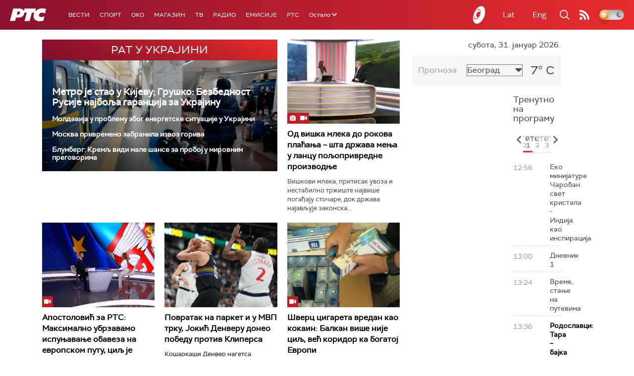

--- FILE ---
content_type: text/html;charset=UTF-8
request_url: https://www.rts.rs/ajax/epsilonScheme.jsp?itemId=&name=rts1
body_size: 570
content:






<div id="programList">
    
        <div class="programRow">
            <div class="time ColorOstalo">
                <span>12:56</span>
            </div>
            <div class="name ">
                
                
                    <span style="">Еко минијатуре Чаробан свет кристала - Индија као инспирација</span>
                
            </div>
        </div>
    
        <div class="programRow">
            <div class="time ColorOstalo">
                <span>13:00</span>
            </div>
            <div class="name ">
                
                
                    <span style="">Дневник 1</span>
                
            </div>
        </div>
    
        <div class="programRow">
            <div class="time ColorOstalo">
                <span>13:24</span>
            </div>
            <div class="name ">
                
                
                    <span style="">Време, стање на путевима</span>
                
            </div>
        </div>
    
        <div class="programRow">
            <div class="time ColorOstalo">
                <span>13:36</span>
            </div>
            <div class="name current">
                
                    <a href="/tv/rts1/5875608/tara--bajka-koja-traje.html">
                        <span style="">Родославци: Тара – бајка која траје</span>
                    </a>
                
                
            </div>
        </div>
    
        <div class="programRow">
            <div class="time ColorOstalo">
                <span>14:06</span>
            </div>
            <div class="name ">
                
                    <a href="/tv/rts1/5877598/tv-lica-posvecena-deci.html">
                        <span style="">ТВ лица ... као сав нормалан свет: ТВ лица посвећена деци</span>
                    </a>
                
                
            </div>
        </div>
    
</div>

<div class="programListFull">
    <a href="/tv/rts1/broadcast.html"> 
        Програмска шема за данас
    </a>
</div>

--- FILE ---
content_type: text/html;charset=UTF-8
request_url: https://www.rts.rs/ajax/epsilonScheme.jsp?itemId=&name=rts-drama
body_size: 385
content:






<div id="programList">
    
        <div class="programRow">
            <div class="time ColorOstalo">
                <span>12:56</span>
            </div>
            <div class="name ">
                
                
                    <span style="">Седам и по, 5-7 (R)</span>
                
            </div>
        </div>
    
        <div class="programRow">
            <div class="time ColorOstalo">
                <span>13:17</span>
            </div>
            <div class="name ">
                
                
                    <span style="">Седам и по, 6-7 (R)</span>
                
            </div>
        </div>
    
        <div class="programRow">
            <div class="time ColorOstalo">
                <span>13:40</span>
            </div>
            <div class="name current">
                
                
                    <span style="">Седам и по, 7-7 (R)</span>
                
            </div>
        </div>
    
        <div class="programRow">
            <div class="time ColorOstalo">
                <span>14:01</span>
            </div>
            <div class="name ">
                
                
                    <span style="">Бележница професора Мишковића, 5-12 (R)</span>
                
            </div>
        </div>
    
        <div class="programRow">
            <div class="time ColorOstalo">
                <span>14:53</span>
            </div>
            <div class="name ">
                
                
                    <span style="">Јужни ветар на граници, 3-12 (R)</span>
                
            </div>
        </div>
    
</div>

<div class="programListFull">
    <a href="/tv/rts-drama/broadcast.html"> 
        Програмска шема за данас
    </a>
</div>

--- FILE ---
content_type: text/html; charset=utf-8
request_url: https://www.google.com/recaptcha/api2/aframe
body_size: 267
content:
<!DOCTYPE HTML><html><head><meta http-equiv="content-type" content="text/html; charset=UTF-8"></head><body><script nonce="Rx9HdYTTvdIwPtB13akAcw">/** Anti-fraud and anti-abuse applications only. See google.com/recaptcha */ try{var clients={'sodar':'https://pagead2.googlesyndication.com/pagead/sodar?'};window.addEventListener("message",function(a){try{if(a.source===window.parent){var b=JSON.parse(a.data);var c=clients[b['id']];if(c){var d=document.createElement('img');d.src=c+b['params']+'&rc='+(localStorage.getItem("rc::a")?sessionStorage.getItem("rc::b"):"");window.document.body.appendChild(d);sessionStorage.setItem("rc::e",parseInt(sessionStorage.getItem("rc::e")||0)+1);localStorage.setItem("rc::h",'1769863480977');}}}catch(b){}});window.parent.postMessage("_grecaptcha_ready", "*");}catch(b){}</script></body></html>